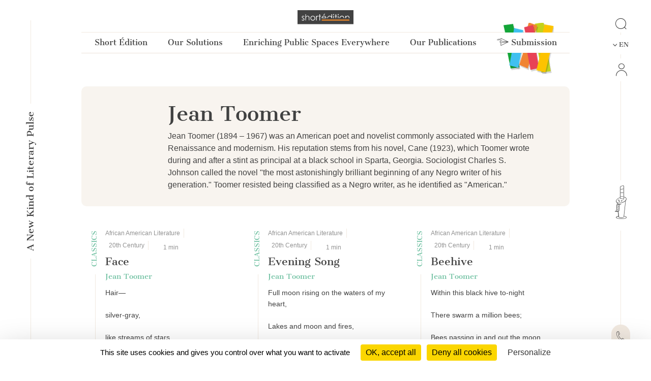

--- FILE ---
content_type: text/html; charset=UTF-8
request_url: https://short-edition.com/en/classic/author/jean-toomer
body_size: 68450
content:
<!DOCTYPE html>
<!--[if lt IE 7]><html dir="ltr" lang="en" class="no-js ie6 oldie"><![endif]-->
<!--[if IE 7]><html dir="ltr" lang="en" class="no-js ie7 oldie"><![endif]-->
<!--[if IE 8]><html dir="ltr" lang="en" class="no-js ie8 oldie"><![endif]-->
<!--[if IE 9]><html dir="ltr" lang="en" class="no-js ie9 oldie"><![endif]-->
<!--[if (gt IE 9)|!(IE)]><!-->
<html dir="ltr" lang="en" class="no-js"><!--<![endif]-->
<head>
                            
            
                        <!-- Google tag (gtag.js) -->
            <script async src="https://www.googletagmanager.com/gtag/js?id=G-2FQYMJ2540"></script>
            <script>
                window.dataLayer = window.dataLayer || [];

                function gtag() {
                    dataLayer.push(arguments);
                }

                gtag('js', new Date());

                gtag('config', 'G-2FQYMJ2540');
            </script>
            
    <meta charset="UTF-8">
            <meta http-equiv="Content-Security-Policy" content="
                default-src 'self' https: chrome-extension: file: gap:  data:  *.facebook.com short-edition.com.wip  *.short-edition.com:8007;
                object-src 'self'  https:;
                script-src 'self' https: 'unsafe-eval' 'unsafe-inline' chrome-extension: file: gap:  data:  *.facebook.net *.twitter.com *.short-edition.com *.google-analytics.com *.disqus.com *.jquery.com short-edition.com.wip *.short-edition.com:8007;
                connect-src *;
                style-src 'self' https: 'unsafe-inline' chrome-extension: file: gap: data: *.short-edition.com short-edition.com.wip *.short-edition.com:8007;
                img-src 'self' https: chrome-extension: file: gap: data:  *.short-edition.com *.google-analytics.com http://s3-eu-west-1.amazonaws.com short-edition.com.wip *.short-edition.com:8007;
                font-src 'self' https: *.short-edition.com short-edition.com.wip *.short-edition.com:8007;
                media-src 'self' https: *.short-edition.com *.short-edition.com.wip *.short-edition.com:8007 data: blob: filesystem:;">
    
        
    <title>Classic stories of the author Jean Toomer - Short Édition</title>

    <link rel="shortcut icon" href="/favicon.ico">

    <meta name="description" content="Discover all the short stories of the classic author Jean Toomer and enjoy the short literature on your PC, tablette or smartphone. - Short Édition">
                    <meta property="fb:app_id" content="210894342257653">
        <meta property="fb:admins" content="1536397056">     
            <meta name="twitter:card" content="summary">
        <meta name="twitter:site" content="@ShortEdition_EN">
    
        <meta property="og:type" content="profile">
    <meta property="og:url" content="https://short-edition.com/en/classic/author/jean-toomer"><meta property="og:image" content="https://cdn2.short-edition.com/images/site/avatar.png"><meta property="og:title" content="Jean Toomer">
    <meta property="og:description" content="Jean Toomer (1894 – 1967) was an American poet and novelist commonly associated with the Harlem Renaissance and modernism. His reputation stems from his novel, Cane (1923), which Toomer wrote during and after a stint as principal at a black school in Sparta, Georgia. Sociologist Charles S. Johnson called the novel &quot;the most astonishingly brilliant beginning of any Negro writer of his generation.&quot; Toomer resisted being classified as a Negro writer, as he identified as &quot;American.&quot;">
    <meta property="profile:username" content="Jean Toomer">

        <meta name="viewport" content="width=device-width, initial-scale=1.0">
    <meta name="HandheldFriendly" content="true">
    <meta name="MobileOptimized" content="320">

    <link rel="manifest" href="/site.webmanifest">
    <!-- iPhone(first generation or 2G), iPhone 3G, iPhone 3GS -->
    <link rel="apple-touch-icon" sizes="57x57" href="apple-touch-icon.png">
    <!-- iPad and iPad mini @1x -->
    <link rel="apple-touch-icon" sizes="76x76" href="/icon-phone/apple-touch-icon-76x76.png">
    <!-- iPhone 4, iPhone 4s, iPhone 5, iPhone 5c, iPhone 5s, iPhone 6, iPhone 6s, iPhone 7, iPhone 7s, iPhone8 -->
    <link rel="apple-touch-icon" sizes="120x120" href="/icon-phone/apple-touch-icon-120x120.png">
    <!-- iPad and iPad mini @2x -->
    <link rel="apple-touch-icon" sizes="152x152" href="/icon-phone/apple-touch-icon-152x152.png">
    <!-- iPad Pro -->
    <link rel="apple-touch-icon" sizes="167x167" href="/icon-phone/apple-touch-icon-167x167.png">
    <!-- iPhone X, iPhone 8 Plus, iPhone 7 Plus, iPhone 6s Plus, iPhone 6 Plus -->
    <link rel="apple-touch-icon" sizes="180x180" href="/icon-phone/apple-touch-icon-180x180.png">
    <!-- Android Devices High Resolution -->
    <link rel="icon" sizes="192x192" href="/icon-phone/android-icon-hd.png">
    <!-- Android Devices Normal Resolution -->
    <link rel="icon" sizes="128x128" href="/android-icon.png">

        <meta name="msapplication-config" content="none">

        <base target="_parent">

    <link rel="stylesheet" href="https://cdn6.short-edition.com/build/5073.bfabbb8c.css"><link rel="stylesheet" href="https://cdn8.short-edition.com/build/common.8de4741a.css">
        <link rel="stylesheet" href="https://cdn6.short-edition.com/build/1139.fa9c4c04.css"><link rel="stylesheet" href="https://cdn4.short-edition.com/build/8770.768d938d.css">
            <link rel="stylesheet" href="https://cdn3.short-edition.com/build/short-site-en.18d67ad0.css">
    
    <!-- HTML5 Shim and Respond.js IE8 support of HTML5 elements and media queries -->
    <!-- WARNING: Respond.js doesn't work if you view the page via file:// -->
    <!--[if lt IE 9]>
    <script src="https://oss.maxcdn.com/html5shiv/3.7.3/html5shiv.min.js"></script>
    <script src="https://oss.maxcdn.com/respond/1.4.2/respond.min.js"></script>
    <![endif]-->

                        <script src="https://cdn3.short-edition.com/js/tarteaucitronjs/tarteaucitron.js"></script>
            <script>
                tarteaucitronForceLanguage = 'en';
                tarteaucitron.init({
                    'bodyPosition': 'top',
                    'orientation': 'bottom',
                    'showIcon': false,
                    'adblocker': true,
                    'removeCredit': true,
                });

                (tarteaucitron.job = tarteaucitron.job || []).push('youtube');
                (tarteaucitron.job = tarteaucitron.job || []).push('facebook');
                (tarteaucitron.job = tarteaucitron.job || []).push('twitter');
                (tarteaucitron.job = tarteaucitron.job || []).push('googletagmanager');
                (tarteaucitron.job = tarteaucitron.job || []).push('matomo');

                tarteaucitron.userInterface.openAlert();
            </script>
                    <script>
        (function(ss, ex) {
            window.ldfdr = window.ldfdr || function() {
                (ldfdr._q = ldfdr._q || []).push([].slice.call(arguments));
            };
            (function(d, s) {
                fs = d.getElementsByTagName(s)[0];

                function ce(src) {
                    var cs = d.createElement(s);
                    cs.src = src;
                    cs.async = 1;
                    fs.parentNode.insertBefore(cs, fs);
                }

                ce('https://sc.lfeeder.com/lftracker_v1_' + ss + (ex ? '_' + ex : '') + '.js');
            })(document, 'script');
        })('lAxoEaKRKev4OYGd');
    </script>

            <script type="text/javascript" src="https://secure.details24group.com/js/786908.js"></script>
        <noscript><img alt="" src="https://secure.details24group.com/786908.png" style="display:none;"></noscript>
    </head>

<body class="site site-page">
        

    <div class="modal fade right" id="searchmodal" tabindex="-1" role="dialog" aria-hidden="true">
        <div class="modal-dialog-full-width modal-dialog modal-fluid" role="document">

            <div class="modal-content-full-width modal-content">
                <div class="modal-header border-0">
                    <button type="button" class="btn-close" data-bs-dismiss="modal" aria-label="Close"></button>
                </div>
                <div class="modal-body">
                    <form class="search" role="search" action="/en/search">
    <div class="input-group" id="groupe-search2">
        <input type="search" class="form-control js-search-autocomplete"
               name="q" tabindex="1" placeholder="Story or author"
                data-url="" data-locale="en">

                    <button type="submit" class="input-group-text loupe" id="button-click-search" title="Search" style="">
                <i class="icon-search"></i>
            </button>
            </div>

    </form>
                </div>
            </div>
        </div>
    </div>


<header class="header-main-menu nav-tool d-none d-lg-block " id="header">
    <div class="left-menu-bar">
                    <div id="fleche-haut">
                <a href="#header">
                    <span class="icon-f2-r"></span>
                </a>
            </div>
                            <div class="accroche ">
                    <h3>A New Kind of Literary Pulse</h3>
                </div>
                                        <div class="hamburger">
                                            <button type="button" class="navbar-toggle NavbarLang" data-bs-toggle="collapse" data-bs-target=".navbar-collapse">
                            <i class="fa-solid fa-bars fa-inverse"></i>
                        </button>
                                    </div>
                        </div>

            <div class="center-menu">
            <div id="header-top" >
                                    <a href="/en/" class="logo-head" title="Home">
                        <img class="img-fluid" src="https://cdn7.short-edition.com/images/logos/logo-2020.svg" alt="Short Édition Logo" width="110">
                    </a>
                
                
                                    <h1 class="accroche">A New Kind of Literary Pulse</h1>
                
                                    <div class="collapse navbar-header-menu navbar-collapse">
                        <div class="visible-xs">
                                                    </div>
                    </div>
                
                                                                                                        
    
            <nav class="general">
            <ul class="general-main">
                                                        
                    <li class="menu-button ">
                        <a class="menu-button" href="#">
                            Short Édition
                        </a>
                                                <div class="general-tab ">
                            <div class="menu-centre row">
                                                                    <ul class="lvl-1 col-4">
                                                                                    <li>
                                                                                                                                                <a class="lvl-1-titre " href="/en/p/a-new-kind-literary-pulse">
                                                    A New Kind of Literary Pulse
                                                </a>
                                            </li>
                                                                                                                    </ul>
                                                                    <ul class="lvl-1 col-4">
                                                                                    <li>
                                                                                                                                                <a class="lvl-1-titre " href="/en/p/combining-social-and-environment-impact">
                                                    Social & Environmental Impact
                                                </a>
                                            </li>
                                                                                                                    </ul>
                                                                    <ul class="lvl-1 col-4">
                                                                                    <li>
                                                                                                                                                <a class="lvl-1-titre " href="/en/p/the-team">
                                                    The Team
                                                </a>
                                            </li>
                                                                                                                    </ul>
                                                                    <ul class="lvl-1 col-4">
                                                                                    <li>
                                                                                                                                                <a class="lvl-1-titre " href="/en/press">
                                                    Press
                                                </a>
                                            </li>
                                                                                                                    </ul>
                                                                    <ul class="lvl-1 col-4">
                                                                                    <li>
                                                                                                                                                <a class="lvl-1-titre " href="/en/contact">
                                                    Contact
                                                </a>
                                            </li>
                                                                                                                    </ul>
                                                                    <ul class="lvl-1 col-4">
                                                                                    <li>
                                                                                                                                                <a class="lvl-1-titre " href="/en/p/find-a-dispenser-near-you">
                                                    Find A Dispenser Near You
                                                </a>
                                            </li>
                                                                                                                    </ul>
                                                            </div>
                        </div>
                    
                    </li>
                                                        
                    <li class="menu-button ">
                        <a class="menu-button" href="#">
                            Our Solutions
                        </a>
                                                <div class="general-tab ">
                            <div class="menu-centre row">
                                                                    <ul class="lvl-1 col-4">
                                                                                    <li>
                                                                                                                                                <a class="lvl-1-titre " href="/en/p/short-story-dispenser">
                                                    The Short Story Dispenser <i class="icon-products icon-dhc1 position-absolute ms-1" style="bottom:5px;"></i>
                                                </a>
                                            </li>
                                                                                                                    </ul>
                                                                    <ul class="lvl-1 col-4">
                                                                                    <li>
                                                                                                                                                <a class="lvl-1-titre " href="/en/p/the-short-story-cube">
                                                    The Short Story Cube <i class="icon-products icon-cube"></i>
                                                </a>
                                            </li>
                                                                                                                    </ul>
                                                                    <ul class="lvl-1 col-4">
                                                                                    <li>
                                                                                                                                                <a class="lvl-1-titre " href="/en/p/the-short-story-disc">
                                                    The Short Story Disc <i class="icon-products icon-dhcn"></i>
                                                </a>
                                            </li>
                                                                                                                    </ul>
                                                                    <ul class="lvl-1 col-4">
                                                                                    <li>
                                                                                                                                                <a class="lvl-1-titre " href="/en/p/the-short-story-portal">
                                                    The Short Story Portal <i class="icon-products icon-site"></i>
                                                </a>
                                            </li>
                                                                                                                    </ul>
                                                                    <ul class="lvl-1 col-4">
                                                                                                                    </ul>
                                                            </div>
                        </div>
                    
                    </li>
                                                        
                    <li class="menu-button ">
                        <a class="menu-button" href="#">
                            Enriching Public Spaces Everywhere
                        </a>
                                                <div class="general-tab ">
                            <div class="menu-centre row">
                                                                    <ul class="lvl-1 col-4">
                                                                                    <li>
                                                                                                                                                <a class="lvl-1-titre " href="/en/p/public-libraries">
                                                    Public Libraries
                                                </a>
                                            </li>
                                                                                                                    </ul>
                                                                    <ul class="lvl-1 col-4">
                                                                                    <li>
                                                                                                                                                <a class="lvl-1-titre " href="/en/p/universities">
                                                    Universities
                                                </a>
                                            </li>
                                                                                                                    </ul>
                                                                    <ul class="lvl-1 col-4">
                                                                                    <li>
                                                                                                                                                <a class="lvl-1-titre " href="/en/p/schools">
                                                    Schools
                                                </a>
                                            </li>
                                                                                                                    </ul>
                                                                    <ul class="lvl-1 col-4">
                                                                                    <li>
                                                                                                                                                <a class="lvl-1-titre " href="/en/p/real-estate-retail">
                                                    Real estate & Retail
                                                </a>
                                            </li>
                                                                                                                    </ul>
                                                                    <ul class="lvl-1 col-4">
                                                                                    <li>
                                                                                                                                                <a class="lvl-1-titre " href="/en/p/transportation-hubs">
                                                    Transportation Hubs
                                                </a>
                                            </li>
                                                                                                                    </ul>
                                                                    <ul class="lvl-1 col-4">
                                                                                    <li>
                                                                                                                                                <a class="lvl-1-titre " href="/en/p/hospitals">
                                                    Hospitals
                                                </a>
                                            </li>
                                                                                                                    </ul>
                                                            </div>
                        </div>
                    
                    </li>
                                                        
                    <li class="menu-button ">
                        <a class="menu-button" href="#">
                            Our Publications
                        </a>
                                                <div class="general-tab ">
                            <div class="menu-centre row">
                                                                    <ul class="lvl-1 col-4">
                                                                                    <li>
                                                                                                                                                <a class="lvl-1-titre " href="/en/category/short-fiction">
                                                    Short Fiction
                                                </a>
                                            </li>
                                                                                                                    </ul>
                                                                    <ul class="lvl-1 col-4">
                                                                                    <li>
                                                                                                                                                <a class="lvl-1-titre " href="/en/category/poetry">
                                                    Poetry
                                                </a>
                                            </li>
                                                                                                                    </ul>
                                                                    <ul class="lvl-1 col-4">
                                                                                    <li>
                                                                                                                                                <a class="lvl-1-titre " href="/en/category/creative-nonfiction">
                                                    Creative Nonfiction
                                                </a>
                                            </li>
                                                                                                                    </ul>
                                                                    <ul class="lvl-1 col-4">
                                                                                    <li>
                                                                                                                                                <a class="lvl-1-titre " href="/en/category/comics">
                                                    Comics
                                                </a>
                                            </li>
                                                                                                                    </ul>
                                                                    <ul class="lvl-1 col-4">
                                                                                    <li>
                                                                                                                                                <a class="lvl-1-titre " href="/en/category/childrens">
                                                    Children's
                                                </a>
                                            </li>
                                                                                                                    </ul>
                                                                    <ul class="lvl-1 col-4">
                                                                                    <li>
                                                                                                                                                <a class="lvl-1-titre " href="/en/category/classic">
                                                    Classics
                                                </a>
                                            </li>
                                                                                                                    </ul>
                                                                    <ul class="lvl-1 col-4">
                                                                                    <li>
                                                                                                                                                <a class="lvl-1-titre " href="/en/contest/short-circuit/p/editions">
                                                    Our Quarterly Review
                                                </a>
                                            </li>
                                                                                                                    </ul>
                                                                    <ul class="lvl-1 col-4">
                                                                                    <li>
                                                                                                                                                <a class="lvl-1-titre " href="/en/p/our-editorial-offer">
                                                    Editorial Offer
                                                </a>
                                            </li>
                                                                                                                    </ul>
                                                            </div>
                        </div>
                    
                    </li>
                                                <li class="menu-button bt-soumettre">
                                            <a href="/en/submit" class="soumettre menu-button" title="Submission">
                            <span class="icon icon-icon-send"></span>
                            Submission
                        </a>
                                    </li>

            </ul>
        </nav>
                </div>
        </div>
    
    <div class="right-menu-bar">
        
<div class="right1">
    
                        <div class="group-search">
                <a href="#" data-bs-toggle="modal" data-bs-target="#searchmodal">
                    <span class="icon-search"></span>
                </a>
            </div>
            
    
            <div class="pb-2">
            

    <div class="dropdown">
        <button class="bt-collapse bt-lang" data-bs-toggle="collapse" type="button" data-target-menu="dropdown-language">
                                                                        <span class="icon-f3-b d-none d-lg-inline-block"></span> &nbsp;
                        <span class="txt">EN</span>
                                                                                            </button>
        <ul class="dropdown-menu2 dropdown-language" data-parent="#accordion-language">
                                                <li class="nav-item active">
                                                                                                    <a class="nav-link" href="https://short-edition.com/en/?uplg">English</a>
                    </li>
                                    <li class="nav-item ">
                                                                                                    <a class="nav-link" href="https://short-edition.com/fr/?uplg">Français</a>
                    </li>
                                    </ul>
    </div>

        </div>
    
    
    

    <div class="card-nav">
        <div class="card-header-nav">
            <a class="login" href="/en/login" title="Click here to Login">
                <span class="icon icon-compte"></span>
                <span class="txt d-block d-md-none">Login</span>
            </a>
        </div>
            </div>
</div>

            <div class="right2 btn-dhc">
            <a href="/en/p/a-new-kind-literary-pulse">
                <span class="icon-dhc"></span>
            </a>
        </div>
        <div class="right2 btn-contact">
        <a href="/en/contact" title="How can we help you?">
            <span class="icon-phone"></span>
        </a>
    </div>


    <div class="right4">
        <div class="footer-social-networks footer-social-networks-en">
    <a target="_blank" href="https://www.linkedin.com/company/shortedition/" class="linkedin" title="Follow us on Linkedin">
        <span class="icon-linkedin"></span>
    </a>
    <a target="_blank" href="https://www.instagram.com/shortedition/" class="instagram" title="Follow us on Instagram">
        <span class="icon-insta"></span>
    </a>
    <a target="_blank" href="https://www.tiktok.com/@shortedition" class=tiktok title="Follow us on TikTok">
        <span class="icon-tiktok"></span>
    </a>
    <a target="_blank" href="https://www.facebook.com/ShortEdition/" class="facebook" title="Follow us on Facebook">
        <span class="icon-facebook"></span>
    </a>
</div>

    </div>
    </div>

</header>

<div class="header2-parent d-lg-none">
    <header class="nav-tool " id="header2">
        <div class="head-mobil">
            <button class="hamburger hamburger--elastic " type="button" aria-label="menu" data-bs-toggle="collapse" data-bs-target="#nav-mobile" aria-expanded="false">
                <span class="hamburger-box">
                    <span class="hamburger-inner"></span>
                </span>
            </button>
                                <a href="/en/" class="logo-head" title="Home">
                        <img class="img-fluid" src="https://cdn7.short-edition.com/images/logos/logo-2020.svg" alt="Short Édition Logo" width="110">
                    </a>
                
                            <div class="head-picto-dys">
                    
                                            <a href="#" data-bs-toggle="modal" data-bs-target="#searchmodal" class="search-mobil">
                            <span class="icon-search"></span>
                        </a>
                                    </div>
                    </div>
        
                            <nav class="nav-mobil collapse" id="nav-mobile">
                                                                                                                            
    
            
            
                <div class="card-nav">
                    <div class="card-header-nav" id="headingStaticPagecolumn-1">
                        <button class="btn btn-link collapsed" data-bs-toggle="collapse" data-bs-target="#collapseStaticPagecolumn-1" aria-expanded="true" aria-controls="collapseStaticPagecolumn-1">
                            <span class="txt">
                                Short Édition
                                <span class="icon-f3-t"></span>
                            </span>
                        </button>
                    </div>

                    <div id="collapseStaticPagecolumn-1" class="collapse menu-arrow" aria-labelledby="headingStaticPagecolumn-1">
                        <div class="accordion accordion-flush" id="accordionFlushcolumn-1">
                                                                                                                                                                                                                                                            <a class="lvl-1 " href="/en/p/a-new-kind-literary-pulse">
                                            A New Kind of Literary Pulse
                                        </a>
                                                                    
                                                                                                                                                                                                                                                            <a class="lvl-1 " href="/en/p/combining-social-and-environment-impact">
                                            Social & Environmental Impact
                                        </a>
                                                                    
                                                                                                                                                                                                                                                            <a class="lvl-1 " href="/en/p/the-team">
                                            The Team
                                        </a>
                                                                    
                                                                                                                                                                                                                                                            <a class="lvl-1 " href="/en/press">
                                            Press
                                        </a>
                                                                    
                                                                                                                                                                                                                                                            <a class="lvl-1 " href="/en/contact">
                                            Contact
                                        </a>
                                                                    
                                                                                                                                                                                                                                                            <a class="lvl-1 " href="/en/p/find-a-dispenser-near-you">
                                            Find A Dispenser Near You
                                        </a>
                                                                    
                                                    </div>
                    </div>
                </div>
            
                <div class="card-nav">
                    <div class="card-header-nav" id="headingStaticPagecolumn-2">
                        <button class="btn btn-link collapsed" data-bs-toggle="collapse" data-bs-target="#collapseStaticPagecolumn-2" aria-expanded="true" aria-controls="collapseStaticPagecolumn-2">
                            <span class="txt">
                                Our Solutions
                                <span class="icon-f3-t"></span>
                            </span>
                        </button>
                    </div>

                    <div id="collapseStaticPagecolumn-2" class="collapse menu-arrow" aria-labelledby="headingStaticPagecolumn-2">
                        <div class="accordion accordion-flush" id="accordionFlushcolumn-2">
                                                                                                                                                                                                                                                            <a class="lvl-1 " href="/en/p/short-story-dispenser">
                                            The Short Story Dispenser <i class="icon-products icon-dhc1 position-absolute ms-1" style="bottom:5px;"></i>
                                        </a>
                                                                    
                                                                                                                                                                                                                                                            <a class="lvl-1 " href="/en/p/the-short-story-cube">
                                            The Short Story Cube <i class="icon-products icon-cube"></i>
                                        </a>
                                                                    
                                                                                                                                                                                                                                                            <a class="lvl-1 " href="/en/p/the-short-story-disc">
                                            The Short Story Disc <i class="icon-products icon-dhcn"></i>
                                        </a>
                                                                    
                                                                                                                                                                                                                                                            <a class="lvl-1 " href="/en/p/the-short-story-portal">
                                            The Short Story Portal <i class="icon-products icon-site"></i>
                                        </a>
                                                                    
                                                            
                                                    </div>
                    </div>
                </div>
            
                <div class="card-nav">
                    <div class="card-header-nav" id="headingStaticPagecolumn-3">
                        <button class="btn btn-link collapsed" data-bs-toggle="collapse" data-bs-target="#collapseStaticPagecolumn-3" aria-expanded="true" aria-controls="collapseStaticPagecolumn-3">
                            <span class="txt">
                                Enriching Public Spaces Everywhere
                                <span class="icon-f3-t"></span>
                            </span>
                        </button>
                    </div>

                    <div id="collapseStaticPagecolumn-3" class="collapse menu-arrow" aria-labelledby="headingStaticPagecolumn-3">
                        <div class="accordion accordion-flush" id="accordionFlushcolumn-3">
                                                                                                                                                                                                                                                            <a class="lvl-1 " href="/en/p/public-libraries">
                                            Public Libraries
                                        </a>
                                                                    
                                                                                                                                                                                                                                                            <a class="lvl-1 " href="/en/p/universities">
                                            Universities
                                        </a>
                                                                    
                                                                                                                                                                                                                                                            <a class="lvl-1 " href="/en/p/schools">
                                            Schools
                                        </a>
                                                                    
                                                                                                                                                                                                                                                            <a class="lvl-1 " href="/en/p/real-estate-retail">
                                            Real estate & Retail
                                        </a>
                                                                    
                                                                                                                                                                                                                                                            <a class="lvl-1 " href="/en/p/transportation-hubs">
                                            Transportation Hubs
                                        </a>
                                                                    
                                                                                                                                                                                                                                                            <a class="lvl-1 " href="/en/p/hospitals">
                                            Hospitals
                                        </a>
                                                                    
                                                    </div>
                    </div>
                </div>
            
                <div class="card-nav">
                    <div class="card-header-nav" id="headingStaticPagecolumn-4">
                        <button class="btn btn-link collapsed" data-bs-toggle="collapse" data-bs-target="#collapseStaticPagecolumn-4" aria-expanded="true" aria-controls="collapseStaticPagecolumn-4">
                            <span class="txt">
                                Our Publications
                                <span class="icon-f3-t"></span>
                            </span>
                        </button>
                    </div>

                    <div id="collapseStaticPagecolumn-4" class="collapse menu-arrow" aria-labelledby="headingStaticPagecolumn-4">
                        <div class="accordion accordion-flush" id="accordionFlushcolumn-4">
                                                                                                                                                                                                                                                            <a class="lvl-1 " href="/en/category/short-fiction">
                                            Short Fiction
                                        </a>
                                                                    
                                                                                                                                                                                                                                                            <a class="lvl-1 " href="/en/category/poetry">
                                            Poetry
                                        </a>
                                                                    
                                                                                                                                                                                                                                                            <a class="lvl-1 " href="/en/category/creative-nonfiction">
                                            Creative Nonfiction
                                        </a>
                                                                    
                                                                                                                                                                                                                                                            <a class="lvl-1 " href="/en/category/comics">
                                            Comics
                                        </a>
                                                                    
                                                                                                                                                                                                                                                            <a class="lvl-1 " href="/en/category/childrens">
                                            Children's
                                        </a>
                                                                    
                                                                                                                                                                                                                                                            <a class="lvl-1 " href="/en/category/classic">
                                            Classics
                                        </a>
                                                                    
                                                                                                                                                                                                                                                            <a class="lvl-1 " href="/en/contest/short-circuit/p/editions">
                                            Our Quarterly Review
                                        </a>
                                                                    
                                                                                                                                                                                                                                                            <a class="lvl-1 " href="/en/p/our-editorial-offer">
                                            Editorial Offer
                                        </a>
                                                                    
                                                    </div>
                    </div>
                </div>
                    
        <div class="card-nav">
            <div class="card-header-nav">
                                        <a href="/en/submit" class="soumettre menu-button" title="Submission">
                            <span class="icon icon-icon-send"></span>
                            Submission
                        </a>
                    
            </div>
        </div>

    
                    
    

    <div class="card-nav">
        <div class="card-header-nav">
            <a class="login" href="/en/login" title="Click here to Login">
                <span class="icon icon-compte"></span>
                <span class="txt d-block d-md-none">Login</span>
            </a>
        </div>
            </div>

    

    <div class="card-nav">
        <div class="card-header-nav" id="headingTwo">
            <button class="btn btn-link collapsed" data-bs-toggle="collapse" type="button" data-bs-target="#collapseTwo" aria-expanded="false" aria-controls="collapseTwo">
                <span class="icon icon-icon-loc"></span>
                                                                            <span class="icon-f3-b d-none d-lg-inline-block"></span> &nbsp;
                        <span class="txt">EN</span>
                                                                                    
                <span class="icon-f3-t"></span>
            </button>
        </div>
        <ul id="collapseTwo" class="navbar-nav collapse menu-arrow" aria-labelledby="headingTwo" data-parent="#accordion">
                                                <li class="nav-item active">
                                                                                                    <a class="nav-link" href="https://short-edition.com/en/?uplg">English</a>
                    </li>
                                    <li class="nav-item ">
                                                                                                    <a class="nav-link" href="https://short-edition.com/fr/?uplg">Français</a>
                    </li>
                            
        </ul>
    </div>


                            </nav>

            </header>

    </div>

                    <section class="actualite lang-home container-xl">
                                        <div class="author-page">
        <div class="bloc-author">
            <div class="author-gravatar">
                        
    
            </div>
            <div class="author-desc force-break-word">
                <div class="desc">
                    <h1 class="gris author-titre">Jean Toomer</h1>
                                        <p>
                        Jean Toomer (1894 – 1967) was an American poet and novelist commonly associated with the Harlem Renaissance and modernism. His reputation stems from his novel, Cane (1923), which Toomer wrote during and after a stint as principal at a black school in Sparta, Georgia. Sociologist Charles S. Johnson called the novel "the most astonishingly brilliant beginning of any Negro writer of his generation." Toomer resisted being classified as a Negro writer, as he identified as "American."                    </p>
                </div>

            </div>
        </div>

                    <div class="js-infinite-scroll-container row">
                                    <div class="js-infinite-scroll-content col-12 col-md-6 col-xl-4 position-relative">
                        

    
<div class="cell position-relative">
                        <div class="txt-classique cat-post-titre vertical-text ">
                <span>Classics</span>
            </div>
            
    <article class="post-cell post-titre classique">
        <header>
                        <div class="content-tag">
                                    

    <span class="label">
                    <a href="/en/category/classic/african-american-literature" title="African American Literature" class="">
                African American Literature
            </a>
            </span>
    <span class="label">
                    <a href="/en/category/classic/20th-century" title="20th Century" class="">
                20th Century
            </a>
            </span>

    <span class="label d-inline-flex align-items-center">
        <i class="fa-regular fa-clock"></i>&nbsp;1&nbsp;min</span>



                                                </div>

            
            <h2>            <a href="/en/story/classic/face-1" title="Read the work Face">
            Face</a>
    </h2>

                            <p class="auteur">
                                            <a href="                            /en/classic/author/jean-toomer
            " class="txt-classique" title="Jean Toomer">
                            Jean Toomer                        </a>
                                    </p>
                    </header>

                    <div class="post-content">
                                            
        <p class="mb-2">
        
                    Hair—<br>
<br>silver-gray,<br>
<br>like streams of stars,<br>
<br>Brows—<br>
<br>recurved canoes<br>
<br>quivered by the ripples blown by pain,<br>
<br>Her eyes—<br>
<br>mist of tears<br>
<br>condensing on the flesh

            <span class="txt-classique">
                                  ...
                           </span>&nbsp;<a class="savoir-plus txt-classique" href="/en/story/classic/face-1" title="Read more" >[+]</a>    </p>


                            </div>
        
            

<div class="picto-vote-reco">
    
                    
    
            
    </div>



    
    <div class="mt-3">
        
            
                    
    </div>
    </article>
</div>

                    </div>
                                    <div class="js-infinite-scroll-content col-12 col-md-6 col-xl-4 position-relative">
                        

    
<div class="cell position-relative">
                        <div class="txt-classique cat-post-titre vertical-text ">
                <span>Classics</span>
            </div>
            
    <article class="post-cell post-titre classique">
        <header>
                        <div class="content-tag">
                                    

    <span class="label">
                    <a href="/en/category/classic/african-american-literature" title="African American Literature" class="">
                African American Literature
            </a>
            </span>
    <span class="label">
                    <a href="/en/category/classic/20th-century" title="20th Century" class="">
                20th Century
            </a>
            </span>

    <span class="label d-inline-flex align-items-center">
        <i class="fa-regular fa-clock"></i>&nbsp;1&nbsp;min</span>



                                                </div>

            
            <h2>            <a href="/en/story/classic/evening-song" title="Read the work Evening Song">
            Evening Song</a>
    </h2>

                            <p class="auteur">
                                            <a href="                            /en/classic/author/jean-toomer
            " class="txt-classique" title="Jean Toomer">
                            Jean Toomer                        </a>
                                    </p>
                    </header>

                    <div class="post-content">
                                            
        <p class="mb-2">
        
                    Full moon rising on the waters of my heart,<br>
<br>Lakes and moon and fires,<br>
<br>Cloine tires,<br>
<br>Holding her lips apart.<br>
<br>Promises of slumber leaving shore to charm the moon,<br>
<br>Miracle

            <span class="txt-classique">
                                  ...
                           </span>&nbsp;<a class="savoir-plus txt-classique" href="/en/story/classic/evening-song" title="Read more" >[+]</a>    </p>


                            </div>
        
            

<div class="picto-vote-reco">
    
                    
    
            
    </div>



    
    <div class="mt-3">
        
            
                    
    </div>
    </article>
</div>

                    </div>
                                    <div class="js-infinite-scroll-content col-12 col-md-6 col-xl-4 position-relative">
                        

    
<div class="cell position-relative">
                        <div class="txt-classique cat-post-titre vertical-text ">
                <span>Classics</span>
            </div>
            
    <article class="post-cell post-titre classique">
        <header>
                        <div class="content-tag">
                                    

    <span class="label">
                    <a href="/en/category/classic/african-american-literature" title="African American Literature" class="">
                African American Literature
            </a>
            </span>
    <span class="label">
                    <a href="/en/category/classic/20th-century" title="20th Century" class="">
                20th Century
            </a>
            </span>

    <span class="label d-inline-flex align-items-center">
        <i class="fa-regular fa-clock"></i>&nbsp;1&nbsp;min</span>



                                                </div>

            
            <h2>            <a href="/en/story/classic/beehive" title="Read the work Beehive">
            Beehive</a>
    </h2>

                            <p class="auteur">
                                            <a href="                            /en/classic/author/jean-toomer
            " class="txt-classique" title="Jean Toomer">
                            Jean Toomer                        </a>
                                    </p>
                    </header>

                    <div class="post-content">
                                            
        <p class="mb-2">
        
                    Within this black hive to-night<br>
<br>There swarm a million bees;<br>
<br>Bees passing in and out the moon,<br>
<br>Bees escaping out the moon,<br>
<br>Bees returning through the moon,<br>
<br>Silver bees

            <span class="txt-classique">
                                  ...
                           </span>&nbsp;<a class="savoir-plus txt-classique" href="/en/story/classic/beehive" title="Read more" >[+]</a>    </p>


                            </div>
        
            

<div class="picto-vote-reco">
    
                    
    
            
    </div>



    
    <div class="mt-3">
        
            
                    
    </div>
    </article>
</div>

                    </div>
                                    <div class="js-infinite-scroll-content col-12 col-md-6 col-xl-4 position-relative">
                        

    
<div class="cell position-relative">
                        <div class="txt-classique cat-post-titre vertical-text ">
                <span>Classics</span>
            </div>
            
    <article class="post-cell post-titre classique">
        <header>
                        <div class="content-tag">
                                    

    <span class="label">
                    <a href="/en/category/classic/african-american-literature" title="African American Literature" class="">
                African American Literature
            </a>
            </span>
    <span class="label">
                    <a href="/en/category/classic/20th-century" title="20th Century" class="">
                20th Century
            </a>
            </span>

    <span class="label d-inline-flex align-items-center">
        <i class="fa-regular fa-clock"></i>&nbsp;1&nbsp;min</span>



                                                </div>

            
            <h2>            <a href="/en/story/classic/harvest-song" title="Read the work Harvest Song">
            Harvest Song</a>
    </h2>

                            <p class="auteur">
                                            <a href="                            /en/classic/author/jean-toomer
            " class="txt-classique" title="Jean Toomer">
                            Jean Toomer                        </a>
                                    </p>
                    </header>

                    <div class="post-content">
                                            
        <p class="mb-2">
        
                    I am a reaper whose muscles set at sundown. All my oats are cradled.<br>
<br>But I am too chilled, and too fatigued to bind them. And I hunger.<br>
<br> <br>
<br>I crack a grain between my teeth. I do not

            <span class="txt-classique">
                                  ...
                           </span>&nbsp;<a class="savoir-plus txt-classique" href="/en/story/classic/harvest-song" title="Read more" >[+]</a>    </p>


                            </div>
        
            

<div class="picto-vote-reco">
    
                    
    
            
    </div>



    
    <div class="mt-3">
        
            
                    
    </div>
    </article>
</div>

                    </div>
                            </div>
                        
                                
                    
        <!-- status elements -->
        <div class="page-load-status">
            <div class="infinite-scroll-request">
                    <div class="js-ajax-loader  ">
        <span class="loader-ellips__dot"></span>
        <span class="loader-ellips__dot"></span>
        <span class="loader-ellips__dot"></span>
        <span class="loader-ellips__dot"></span>
    </div>

            </div>
        </div>

        <nav class="pagination">
            <a class="pagination__next" href="/en/classic/author/jean-toomer?page=2">&nbsp;</a>
        </nav>
                </div>
        </section>
            
        
<section class="section-etendue principal">
    <footer class="container">
        
        <div class="row">
            <div class="col-md-12 footer-logo en">
                <a href="/" title="Click here to home" >
                    <img class="img-fluid" src="https://cdn6.short-edition.com/images/logos/logo-2.png" alt="Short Édition Logo" width="172" height="25">
                </a>
            </div>
        </div>

        <div class="my-2">
            <div class="row contact-coo">
    <div class="col-md-4">
        <div class="coordonnees">
            <div class="bloc-img">
                <img src="https://cdn.short-edition.com/images/site/grenoble.svg" alt="Grenoble" width="40" height="43">
            </div>

            <div class="bloc-txt">
                <p>
                    <b>Grenoble</b>
                    
                </p>
            </div>
        </div>
    </div>
    <div class="col-md-4">
        <div class="coordonnees">
            <div class="bloc-img">
                <img src="https://cdn.short-edition.com/images/site/paris.svg" alt="Paris" width="40" height="43">
            </div>
            <div class="bloc-txt">
                <p>
                    <b>Paris</b>
                                    </p>
            </div>

        </div>
    </div>

    <div class="col-md-4">
        <div class="coordonnees">
            <div class="bloc-img">
                <span class="icon-liberte fa-3x" alt="New-York"></span>
            </div>

            <div class="bloc-txt">
                <p>
                    <b>New-York</b>
                                    </p>
            </div>
        </div>
    </div>
</div>

        </div>

        <div class="footer-footer">
            <div class="info-legales">
                                                    
                <nav>
                                        <a href="/en/press" >Press</a> |
                                                <a href="/en/p/terms-of-use" title="Click here to Terms of use" >
        Terms of use
    </a>
 | 
                                                <a href="/en/p/voting-process" title="Click here to Voting process" >
        Voting process
    </a>
 | 
                                                <a href="/en/p/general-terms-and-conditions" title="Click here to General terms and conditions" >
        General terms and conditions
    </a>

                                        | <a href="/en/contact" >Contact</a>
                    | <div class="footer-social-networks footer-social-networks-en">
    <a target="_blank" href="https://www.linkedin.com/company/shortedition/" class="linkedin" title="Follow us on Linkedin">
        <span class="icon-linkedin"></span>
    </a>
    <a target="_blank" href="https://www.instagram.com/shortedition/" class="instagram" title="Follow us on Instagram">
        <span class="icon-insta"></span>
    </a>
    <a target="_blank" href="https://www.tiktok.com/@shortedition" class=tiktok title="Follow us on TikTok">
        <span class="icon-tiktok"></span>
    </a>
    <a target="_blank" href="https://www.facebook.com/ShortEdition/" class="facebook" title="Follow us on Facebook">
        <span class="icon-facebook"></span>
    </a>
</div>

                </nav>

                <nav class="text-center mt-3 legals">
                    <small>© 2011—2026 Short Édition. All Rights Reserved.</small>
                                    </nav>

            </div>

        </div>

    </footer>
</section>



                <script>
            var _gaq = [
                ['_setAccount', 'UA-22033281-1'],
                ['_setDomainName', 'short-edition.com'],
                ['_gat._anonymizeIp'],
                ['_trackPageview'],
                ['_trackPageLoadTime'],
            ];
            setTimeout('_gaq.push([\'_trackEvent\', \'45_sec\', \'lecture\'])', 45000);

            (function() {
                var ga = document.createElement('script');
                ga.type = 'text/javascript';
                ga.async = true;
                ga.src = ('https:' === document.location.protocol ? 'https://ssl' : 'http://www') + '.google-analytics.com/ga.js';
                var s = document.getElementsByTagName('script')[0];
                s.parentNode.insertBefore(ga, s);
            })();
        </script>
    
<script src="https://cdn5.short-edition.com/bundles/fosjsrouting/js/router.min.js"></script>
<script src="/js/routing?callback=fos.Router.setData"></script>

<script src="https://cdn1.short-edition.com/build/runtime.1e3007f8.js"></script><script src="https://cdn3.short-edition.com/build/7136.cb66d045.js"></script><script src="https://cdn3.short-edition.com/build/4692.8f03972d.js"></script><script src="https://cdn6.short-edition.com/build/6277.ef03f1cd.js"></script><script src="https://cdn.short-edition.com/build/926.fcaef730.js"></script><script src="https://cdn7.short-edition.com/build/5073.21f4d964.js"></script><script src="https://cdn.short-edition.com/build/common.3661b722.js"></script>
    <div id="alert_popover" style="display:none;">
        <div class="wrapper">
            <div class="content"></div>
        </div>
    </div>
<script src="https://cdn8.short-edition.com/build/short-site.de38d108.js"></script>

</body>
</html>
